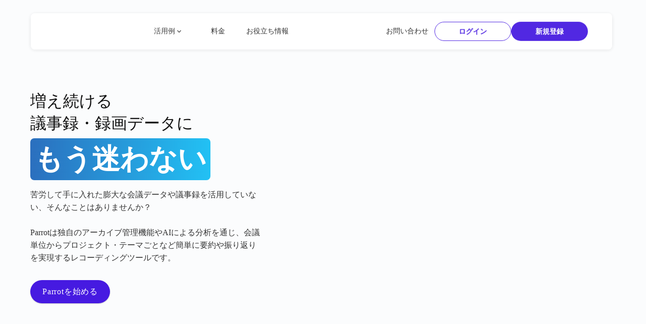

--- FILE ---
content_type: text/html;charset=utf-8
request_url: https://iamparrot.com/3
body_size: 37201
content:
<!DOCTYPE html>
<html lang="ja">
<head><meta charset="utf-8">
<meta name="viewport" content="width=device-width, initial-scale=1">
<title>Parrot | 増え続ける議事録・録画データに迷わないAIレコーディングツール</title>
<link rel="preconnect" href="https://fonts.gstatic.com" crossorigin>
<meta name="generator" content="Studio.Design">
<meta name="robots" content="all">
<meta property="og:site_name" content="Parrot | 日々の発話を資産化、意思決定を加速する">
<meta property="og:title" content="Parrot | 増え続ける議事録・録画データに迷わないAIレコーディングツール">
<meta property="og:image" content="https://storage.googleapis.com/production-os-assets/assets/6795f224-89a4-4fff-adb1-e2f2f7984647">
<meta property="og:description" content="Parrotは独自のアーカイブ管理機能やAIによる分析を通じ、会議単位からプロジェクト・テーマごとなど簡単に要約や振り返りを実現するレコーディングツールです。">
<meta property="og:type" content="website">
<meta name="description" content="Parrotは独自のアーカイブ管理機能やAIによる分析を通じ、会議単位からプロジェクト・テーマごとなど簡単に要約や振り返りを実現するレコーディングツールです。">
<meta property="twitter:card" content="summary_large_image">
<meta property="twitter:image" content="https://storage.googleapis.com/production-os-assets/assets/6795f224-89a4-4fff-adb1-e2f2f7984647">
<meta name="apple-mobile-web-app-title" content="Parrot | 増え続ける議事録・録画データに迷わないAIレコーディングツール">
<meta name="format-detection" content="telephone=no,email=no,address=no">
<meta name="chrome" content="nointentdetection">
<meta property="og:url" content="/3">
<link rel="icon" type="image/png" href="https://storage.googleapis.com/production-os-assets/assets/fc0a71a1-1f85-4dde-b15c-263ae186e4e9" data-hid="2c9d455">
<link rel="apple-touch-icon" type="image/png" href="https://storage.googleapis.com/production-os-assets/assets/fc0a71a1-1f85-4dde-b15c-263ae186e4e9" data-hid="74ef90c"><link rel="modulepreload" as="script" crossorigin href="/_nuxt/entry.2f09776e.js"><link rel="preload" as="style" href="/_nuxt/entry.b0b29391.css"><link rel="prefetch" as="image" type="image/svg+xml" href="/_nuxt/close_circle.c7480f3c.svg"><link rel="prefetch" as="image" type="image/svg+xml" href="/_nuxt/round_check.0ebac23f.svg"><link rel="prefetch" as="script" crossorigin href="/_nuxt/LottieRenderer.6664fbbe.js"><link rel="prefetch" as="script" crossorigin href="/_nuxt/error-404.8cde46e1.js"><link rel="prefetch" as="script" crossorigin href="/_nuxt/error-500.8df2b5ff.js"><link rel="stylesheet" href="/_nuxt/entry.b0b29391.css"><style>.page-enter-active{transition:.6s cubic-bezier(.4,.4,0,1)}.page-leave-active{transition:.3s cubic-bezier(.4,.4,0,1)}.page-enter-from,.page-leave-to{opacity:0}</style><style>:root{--rebranding-loading-bg:#e5e5e5;--rebranding-loading-bar:#222}</style><style>.app[data-v-d12de11f]{align-items:center;flex-direction:column;height:100%;justify-content:center;width:100%}.title[data-v-d12de11f]{font-size:34px;font-weight:300;letter-spacing:2.45px;line-height:30px;margin:30px}</style><style>/*! * Font Awesome Free 6.4.2 by @fontawesome - https://fontawesome.com * License - https://fontawesome.com/license/free (Icons: CC BY 4.0, Fonts: SIL OFL 1.1, Code: MIT License) * Copyright 2023 Fonticons, Inc. */.fa-brands,.fa-solid{-moz-osx-font-smoothing:grayscale;-webkit-font-smoothing:antialiased;--fa-display:inline-flex;align-items:center;display:var(--fa-display,inline-block);font-style:normal;font-variant:normal;justify-content:center;line-height:1;text-rendering:auto}.fa-solid{font-family:Font Awesome\ 6 Free;font-weight:900}.fa-brands{font-family:Font Awesome\ 6 Brands;font-weight:400}:host,:root{--fa-style-family-classic:"Font Awesome 6 Free";--fa-font-solid:normal 900 1em/1 "Font Awesome 6 Free";--fa-style-family-brands:"Font Awesome 6 Brands";--fa-font-brands:normal 400 1em/1 "Font Awesome 6 Brands"}@font-face{font-display:block;font-family:Font Awesome\ 6 Free;font-style:normal;font-weight:900;src:url(https://storage.googleapis.com/production-os-assets/assets/fontawesome/1629704621943/6.4.2/webfonts/fa-solid-900.woff2) format("woff2"),url(https://storage.googleapis.com/production-os-assets/assets/fontawesome/1629704621943/6.4.2/webfonts/fa-solid-900.ttf) format("truetype")}@font-face{font-display:block;font-family:Font Awesome\ 6 Brands;font-style:normal;font-weight:400;src:url(https://storage.googleapis.com/production-os-assets/assets/fontawesome/1629704621943/6.4.2/webfonts/fa-brands-400.woff2) format("woff2"),url(https://storage.googleapis.com/production-os-assets/assets/fontawesome/1629704621943/6.4.2/webfonts/fa-brands-400.ttf) format("truetype")}</style><style>.spinner[data-v-36413753]{animation:loading-spin-36413753 1s linear infinite;height:16px;pointer-events:none;width:16px}.spinner[data-v-36413753]:before{border-bottom:2px solid transparent;border-right:2px solid transparent;border-color:transparent currentcolor currentcolor transparent;border-style:solid;border-width:2px;opacity:.2}.spinner[data-v-36413753]:after,.spinner[data-v-36413753]:before{border-radius:50%;box-sizing:border-box;content:"";height:100%;position:absolute;width:100%}.spinner[data-v-36413753]:after{border-left:2px solid transparent;border-top:2px solid transparent;border-color:currentcolor transparent transparent currentcolor;border-style:solid;border-width:2px;opacity:1}@keyframes loading-spin-36413753{0%{transform:rotate(0deg)}to{transform:rotate(1turn)}}</style><style>.design-canvas__modal{height:100%;pointer-events:none;position:fixed;transition:none;width:100%;z-index:2}.design-canvas__modal:focus{outline:none}.design-canvas__modal.v-enter-active .studio-canvas,.design-canvas__modal.v-leave-active,.design-canvas__modal.v-leave-active .studio-canvas{transition:.4s cubic-bezier(.4,.4,0,1)}.design-canvas__modal.v-enter-active .studio-canvas *,.design-canvas__modal.v-leave-active .studio-canvas *{transition:none!important}.design-canvas__modal.isNone{transition:none}.design-canvas__modal .design-canvas__modal__base{height:100%;left:0;pointer-events:auto;position:fixed;top:0;transition:.4s cubic-bezier(.4,.4,0,1);width:100%;z-index:-1}.design-canvas__modal .studio-canvas{height:100%;pointer-events:none}.design-canvas__modal .studio-canvas>*{background:none!important;pointer-events:none}</style><style>.LoadMoreAnnouncer[data-v-4f7a7294]{height:1px;margin:-1px;overflow:hidden;padding:0;position:absolute;width:1px;clip:rect(0,0,0,0);border-width:0;white-space:nowrap}</style><style>.TitleAnnouncer[data-v-692a2727]{height:1px;margin:-1px;overflow:hidden;padding:0;position:absolute;width:1px;clip:rect(0,0,0,0);border-width:0;white-space:nowrap}</style><style>.publish-studio-style[data-v-c7690742]{transition:.4s cubic-bezier(.4,.4,0,1)}</style><style>.product-font-style[data-v-51f515bd]{transition:.4s cubic-bezier(.4,.4,0,1)}</style><style>@font-face{font-family:grandam;font-style:normal;font-weight:400;src:url(https://storage.googleapis.com/studio-front/fonts/grandam.ttf) format("truetype")}@font-face{font-family:Material Icons;font-style:normal;font-weight:400;src:url(https://storage.googleapis.com/production-os-assets/assets/material-icons/1629704621943/MaterialIcons-Regular.eot);src:local("Material Icons"),local("MaterialIcons-Regular"),url(https://storage.googleapis.com/production-os-assets/assets/material-icons/1629704621943/MaterialIcons-Regular.woff2) format("woff2"),url(https://storage.googleapis.com/production-os-assets/assets/material-icons/1629704621943/MaterialIcons-Regular.woff) format("woff"),url(https://storage.googleapis.com/production-os-assets/assets/material-icons/1629704621943/MaterialIcons-Regular.ttf) format("truetype")}.StudioCanvas{display:flex;height:auto;min-height:100dvh}.StudioCanvas>.sd{min-height:100dvh;overflow:clip}a,abbr,address,article,aside,audio,b,blockquote,body,button,canvas,caption,cite,code,dd,del,details,dfn,div,dl,dt,em,fieldset,figcaption,figure,footer,form,h1,h2,h3,h4,h5,h6,header,hgroup,html,i,iframe,img,input,ins,kbd,label,legend,li,main,mark,menu,nav,object,ol,p,pre,q,samp,section,select,small,span,strong,sub,summary,sup,table,tbody,td,textarea,tfoot,th,thead,time,tr,ul,var,video{border:0;font-family:sans-serif;line-height:1;list-style:none;margin:0;padding:0;text-decoration:none;-webkit-font-smoothing:antialiased;-webkit-backface-visibility:hidden;box-sizing:border-box;color:#333;transition:.3s cubic-bezier(.4,.4,0,1);word-spacing:1px}a:focus:not(:focus-visible),button:focus:not(:focus-visible),summary:focus:not(:focus-visible){outline:none}nav ul{list-style:none}blockquote,q{quotes:none}blockquote:after,blockquote:before,q:after,q:before{content:none}a,button{background:transparent;font-size:100%;margin:0;padding:0;vertical-align:baseline}ins{text-decoration:none}ins,mark{background-color:#ff9;color:#000}mark{font-style:italic;font-weight:700}del{text-decoration:line-through}abbr[title],dfn[title]{border-bottom:1px dotted;cursor:help}table{border-collapse:collapse;border-spacing:0}hr{border:0;border-top:1px solid #ccc;display:block;height:1px;margin:1em 0;padding:0}input,select{vertical-align:middle}textarea{resize:none}.clearfix:after{clear:both;content:"";display:block}[slot=after] button{overflow-anchor:none}</style><style>.sd{flex-wrap:nowrap;max-width:100%;pointer-events:all;z-index:0;-webkit-overflow-scrolling:touch;align-content:center;align-items:center;display:flex;flex:none;flex-direction:column;position:relative}.sd::-webkit-scrollbar{display:none}.sd,.sd.richText *{transition-property:all,--g-angle,--g-color-0,--g-position-0,--g-color-1,--g-position-1,--g-color-2,--g-position-2,--g-color-3,--g-position-3,--g-color-4,--g-position-4,--g-color-5,--g-position-5,--g-color-6,--g-position-6,--g-color-7,--g-position-7,--g-color-8,--g-position-8,--g-color-9,--g-position-9,--g-color-10,--g-position-10,--g-color-11,--g-position-11}input.sd,textarea.sd{align-content:normal}.sd[tabindex]:focus{outline:none}.sd[tabindex]:focus-visible{outline:1px solid;outline-color:Highlight;outline-color:-webkit-focus-ring-color}input[type=email],input[type=tel],input[type=text],select,textarea{-webkit-appearance:none}select{cursor:pointer}.frame{display:block;overflow:hidden}.frame>iframe{height:100%;width:100%}.frame .formrun-embed>iframe:not(:first-child){display:none!important}.image{position:relative}.image:before{background-position:50%;background-size:cover;border-radius:inherit;content:"";height:100%;left:0;pointer-events:none;position:absolute;top:0;transition:inherit;width:100%;z-index:-2}.sd.file{cursor:pointer;flex-direction:row;outline:2px solid transparent;outline-offset:-1px;overflow-wrap:anywhere;word-break:break-word}.sd.file:focus-within{outline-color:Highlight;outline-color:-webkit-focus-ring-color}.file>input[type=file]{opacity:0;pointer-events:none;position:absolute}.sd.text,.sd:where(.icon){align-content:center;align-items:center;display:flex;flex-direction:row;justify-content:center;overflow:visible;overflow-wrap:anywhere;word-break:break-word}.sd:where(.icon.fa){display:inline-flex}.material-icons{align-items:center;display:inline-flex;font-family:Material Icons;font-size:24px;font-style:normal;font-weight:400;justify-content:center;letter-spacing:normal;line-height:1;text-transform:none;white-space:nowrap;word-wrap:normal;direction:ltr;text-rendering:optimizeLegibility;-webkit-font-smoothing:antialiased}.sd:where(.icon.material-symbols){align-items:center;display:flex;font-style:normal;font-variation-settings:"FILL" var(--symbol-fill,0),"wght" var(--symbol-weight,400);justify-content:center;min-height:1em;min-width:1em}.sd.material-symbols-outlined{font-family:Material Symbols Outlined}.sd.material-symbols-rounded{font-family:Material Symbols Rounded}.sd.material-symbols-sharp{font-family:Material Symbols Sharp}.sd.material-symbols-weight-100{--symbol-weight:100}.sd.material-symbols-weight-200{--symbol-weight:200}.sd.material-symbols-weight-300{--symbol-weight:300}.sd.material-symbols-weight-400{--symbol-weight:400}.sd.material-symbols-weight-500{--symbol-weight:500}.sd.material-symbols-weight-600{--symbol-weight:600}.sd.material-symbols-weight-700{--symbol-weight:700}.sd.material-symbols-fill{--symbol-fill:1}a,a.icon,a.text{-webkit-tap-highlight-color:rgba(0,0,0,.15)}.fixed{z-index:2}.sticky{z-index:1}.button{transition:.4s cubic-bezier(.4,.4,0,1)}.button,.link{cursor:pointer}.submitLoading{opacity:.5!important;pointer-events:none!important}.richText{display:block;word-break:break-word}.richText [data-thread],.richText a,.richText blockquote,.richText em,.richText h1,.richText h2,.richText h3,.richText h4,.richText li,.richText ol,.richText p,.richText p>code,.richText pre,.richText pre>code,.richText s,.richText strong,.richText table tbody,.richText table tbody tr,.richText table tbody tr>td,.richText table tbody tr>th,.richText u,.richText ul{backface-visibility:visible;color:inherit;font-family:inherit;font-size:inherit;font-style:inherit;font-weight:inherit;letter-spacing:inherit;line-height:inherit;text-align:inherit}.richText p{display:block;margin:10px 0}.richText>p{min-height:1em}.richText img,.richText video{height:auto;max-width:100%;vertical-align:bottom}.richText h1{display:block;font-size:3em;font-weight:700;margin:20px 0}.richText h2{font-size:2em}.richText h2,.richText h3{display:block;font-weight:700;margin:10px 0}.richText h3{font-size:1em}.richText h4,.richText h5{font-weight:600}.richText h4,.richText h5,.richText h6{display:block;font-size:1em;margin:10px 0}.richText h6{font-weight:500}.richText [data-type=table]{overflow-x:auto}.richText [data-type=table] p{white-space:pre-line;word-break:break-all}.richText table{border:1px solid #f2f2f2;border-collapse:collapse;border-spacing:unset;color:#1a1a1a;font-size:14px;line-height:1.4;margin:10px 0;table-layout:auto}.richText table tr th{background:hsla(0,0%,96%,.5)}.richText table tr td,.richText table tr th{border:1px solid #f2f2f2;max-width:240px;min-width:100px;padding:12px}.richText table tr td p,.richText table tr th p{margin:0}.richText blockquote{border-left:3px solid rgba(0,0,0,.15);font-style:italic;margin:10px 0;padding:10px 15px}.richText [data-type=embed_code]{margin:20px 0;position:relative}.richText [data-type=embed_code]>.height-adjuster>.wrapper{position:relative}.richText [data-type=embed_code]>.height-adjuster>.wrapper[style*=padding-top] iframe{height:100%;left:0;position:absolute;top:0;width:100%}.richText [data-type=embed_code][data-embed-sandbox=true]{display:block;overflow:hidden}.richText [data-type=embed_code][data-embed-code-type=instagram]>.height-adjuster>.wrapper[style*=padding-top]{padding-top:100%}.richText [data-type=embed_code][data-embed-code-type=instagram]>.height-adjuster>.wrapper[style*=padding-top] blockquote{height:100%;left:0;overflow:hidden;position:absolute;top:0;width:100%}.richText [data-type=embed_code][data-embed-code-type=codepen]>.height-adjuster>.wrapper{padding-top:50%}.richText [data-type=embed_code][data-embed-code-type=codepen]>.height-adjuster>.wrapper iframe{height:100%;left:0;position:absolute;top:0;width:100%}.richText [data-type=embed_code][data-embed-code-type=slideshare]>.height-adjuster>.wrapper{padding-top:56.25%}.richText [data-type=embed_code][data-embed-code-type=slideshare]>.height-adjuster>.wrapper iframe{height:100%;left:0;position:absolute;top:0;width:100%}.richText [data-type=embed_code][data-embed-code-type=speakerdeck]>.height-adjuster>.wrapper{padding-top:56.25%}.richText [data-type=embed_code][data-embed-code-type=speakerdeck]>.height-adjuster>.wrapper iframe{height:100%;left:0;position:absolute;top:0;width:100%}.richText [data-type=embed_code][data-embed-code-type=snapwidget]>.height-adjuster>.wrapper{padding-top:30%}.richText [data-type=embed_code][data-embed-code-type=snapwidget]>.height-adjuster>.wrapper iframe{height:100%;left:0;position:absolute;top:0;width:100%}.richText [data-type=embed_code][data-embed-code-type=firework]>.height-adjuster>.wrapper fw-embed-feed{-webkit-user-select:none;-moz-user-select:none;user-select:none}.richText [data-type=embed_code_empty]{display:none}.richText ul{margin:0 0 0 20px}.richText ul li{list-style:disc;margin:10px 0}.richText ul li p{margin:0}.richText ol{margin:0 0 0 20px}.richText ol li{list-style:decimal;margin:10px 0}.richText ol li p{margin:0}.richText hr{border-top:1px solid #ccc;margin:10px 0}.richText p>code{background:#eee;border:1px solid rgba(0,0,0,.1);border-radius:6px;display:inline;margin:2px;padding:0 5px}.richText pre{background:#eee;border-radius:6px;font-family:Menlo,Monaco,Courier New,monospace;margin:20px 0;padding:25px 35px;white-space:pre-wrap}.richText pre code{border:none;padding:0}.richText strong{color:inherit;display:inline;font-family:inherit;font-weight:900}.richText em{font-style:italic}.richText a,.richText u{text-decoration:underline}.richText a{color:#007cff;display:inline}.richText s{text-decoration:line-through}.richText [data-type=table_of_contents]{background-color:#f5f5f5;border-radius:2px;color:#616161;font-size:16px;list-style:none;margin:0;padding:24px 24px 8px;text-decoration:underline}.richText [data-type=table_of_contents] .toc_list{margin:0}.richText [data-type=table_of_contents] .toc_item{color:currentColor;font-size:inherit!important;font-weight:inherit;list-style:none}.richText [data-type=table_of_contents] .toc_item>a{border:none;color:currentColor;font-size:inherit!important;font-weight:inherit;text-decoration:none}.richText [data-type=table_of_contents] .toc_item>a:hover{opacity:.7}.richText [data-type=table_of_contents] .toc_item--1{margin:0 0 16px}.richText [data-type=table_of_contents] .toc_item--2{margin:0 0 16px;padding-left:2rem}.richText [data-type=table_of_contents] .toc_item--3{margin:0 0 16px;padding-left:4rem}.sd.section{align-content:center!important;align-items:center!important;flex-direction:column!important;flex-wrap:nowrap!important;height:auto!important;max-width:100%!important;padding:0!important;width:100%!important}.sd.section-inner{position:static!important}@property --g-angle{syntax:"<angle>";inherits:false;initial-value:180deg}@property --g-color-0{syntax:"<color>";inherits:false;initial-value:transparent}@property --g-position-0{syntax:"<percentage>";inherits:false;initial-value:.01%}@property --g-color-1{syntax:"<color>";inherits:false;initial-value:transparent}@property --g-position-1{syntax:"<percentage>";inherits:false;initial-value:100%}@property --g-color-2{syntax:"<color>";inherits:false;initial-value:transparent}@property --g-position-2{syntax:"<percentage>";inherits:false;initial-value:100%}@property --g-color-3{syntax:"<color>";inherits:false;initial-value:transparent}@property --g-position-3{syntax:"<percentage>";inherits:false;initial-value:100%}@property --g-color-4{syntax:"<color>";inherits:false;initial-value:transparent}@property --g-position-4{syntax:"<percentage>";inherits:false;initial-value:100%}@property --g-color-5{syntax:"<color>";inherits:false;initial-value:transparent}@property --g-position-5{syntax:"<percentage>";inherits:false;initial-value:100%}@property --g-color-6{syntax:"<color>";inherits:false;initial-value:transparent}@property --g-position-6{syntax:"<percentage>";inherits:false;initial-value:100%}@property --g-color-7{syntax:"<color>";inherits:false;initial-value:transparent}@property --g-position-7{syntax:"<percentage>";inherits:false;initial-value:100%}@property --g-color-8{syntax:"<color>";inherits:false;initial-value:transparent}@property --g-position-8{syntax:"<percentage>";inherits:false;initial-value:100%}@property --g-color-9{syntax:"<color>";inherits:false;initial-value:transparent}@property --g-position-9{syntax:"<percentage>";inherits:false;initial-value:100%}@property --g-color-10{syntax:"<color>";inherits:false;initial-value:transparent}@property --g-position-10{syntax:"<percentage>";inherits:false;initial-value:100%}@property --g-color-11{syntax:"<color>";inherits:false;initial-value:transparent}@property --g-position-11{syntax:"<percentage>";inherits:false;initial-value:100%}</style><style>.snackbar[data-v-3129703d]{align-items:center;background:#fff;border:1px solid #ededed;border-radius:6px;box-shadow:0 16px 48px -8px rgba(0,0,0,.08),0 10px 25px -5px rgba(0,0,0,.11);display:flex;flex-direction:row;gap:8px;justify-content:space-between;left:50%;max-width:90vw;padding:16px 20px;position:fixed;top:32px;transform:translateX(-50%);-webkit-user-select:none;-moz-user-select:none;user-select:none;width:480px;z-index:9999}.snackbar.v-enter-active[data-v-3129703d],.snackbar.v-leave-active[data-v-3129703d]{transition:.4s cubic-bezier(.4,.4,0,1)}.snackbar.v-enter-from[data-v-3129703d],.snackbar.v-leave-to[data-v-3129703d]{opacity:0;transform:translate(-50%,-10px)}.snackbar .convey[data-v-3129703d]{align-items:center;display:flex;flex-direction:row;gap:8px;padding:0}.snackbar .convey .icon[data-v-3129703d]{background-position:50%;background-repeat:no-repeat;flex-shrink:0;height:24px;width:24px}.snackbar .convey .message[data-v-3129703d]{font-size:14px;font-style:normal;font-weight:400;line-height:20px;white-space:pre-line}.snackbar .convey.error .icon[data-v-3129703d]{background-image:url(/_nuxt/close_circle.c7480f3c.svg)}.snackbar .convey.error .message[data-v-3129703d]{color:#f84f65}.snackbar .convey.success .icon[data-v-3129703d]{background-image:url(/_nuxt/round_check.0ebac23f.svg)}.snackbar .convey.success .message[data-v-3129703d]{color:#111}.snackbar .button[data-v-3129703d]{align-items:center;border-radius:40px;color:#4b9cfb;display:flex;flex-shrink:0;font-family:Inter;font-size:12px;font-style:normal;font-weight:700;justify-content:center;line-height:16px;padding:4px 8px}.snackbar .button[data-v-3129703d]:hover{background:#f5f5f5}</style><style>a[data-v-d2500ebd]{align-items:center;border-radius:4px;bottom:20px;height:20px;justify-content:center;left:20px;perspective:300px;position:fixed;transition:0s linear;width:84px;z-index:2000}@media (hover:hover){a[data-v-d2500ebd]{transition:.4s cubic-bezier(.4,.4,0,1);will-change:width,height}a[data-v-d2500ebd]:hover{height:32px;width:200px}}[data-v-d2500ebd] .custom-fill path{fill:var(--1167f19e)}.fade-enter-active[data-v-d2500ebd],.fade-leave-active[data-v-d2500ebd]{position:absolute;transform:translateZ(0);transition:opacity .3s cubic-bezier(.4,.4,0,1);will-change:opacity,transform}.fade-enter-from[data-v-d2500ebd],.fade-leave-to[data-v-d2500ebd]{opacity:0}</style></head>
<body ><div id="__nuxt"><div><span></span><!----><!----></div></div><script type="application/json" id="__NUXT_DATA__" data-ssr="true">[["Reactive",1],{"data":2,"state":4,"_errors":5,"serverRendered":6,"path":7,"pinia":8},{"dynamicData3":3},null,{},{"dynamicData3":3},true,"/3",{"cmsContentStore":9,"indexStore":12,"projectStore":15,"productStore":35,"pageHeadStore":423},{"listContentsMap":10,"contentMap":11},["Map"],["Map"],{"routeType":13,"host":14},"publish","iamparrot.com",{"project":16},{"id":17,"name":18,"type":19,"customDomain":20,"iconImage":20,"coverImage":21,"displayBadge":22,"integrations":23,"snapshot_path":33,"snapshot_id":34,"recaptchaSiteKey":-1},"65qmRbjnaV","Parrot","web","","https://storage.googleapis.com/production-os-assets/assets/8e058a21-743e-4218-9687-51497e67e6e0",false,[24,27,30],{"integration_name":25,"code":26},"google-analytics","G-L20RFJ9ST1",{"integration_name":28,"code":29},"google-tag-manager","GTM-PRV5K4B6",{"integration_name":31,"code":32},"typesquare","unused","https://storage.googleapis.com/studio-publish/projects/65qmRbjnaV/dO8DrK05On/","dO8DrK05On",{"product":36,"isLoaded":6,"selectedModalIds":420,"redirectPage":3,"isInitializedRSS":22,"pageViewMap":421,"symbolViewMap":422},{"breakPoints":37,"colors":47,"fonts":48,"head":126,"info":132,"pages":140,"resources":297,"symbols":301,"style":336,"styleVars":338,"enablePassword":22,"classes":385,"publishedUid":419},[38,41,44],{"maxWidth":39,"name":40},500,"mobile",{"maxWidth":42,"name":43},1140,"small",{"maxWidth":45,"name":46},840,"tablet",[],[49,70,72,74,76,91,95,97,99,101,103,105,107,111,113,117,122],{"family":50,"subsets":51,"variants":61,"vendor":69},"M PLUS 1p",[52,53,54,55,56,57,58,59,60],"cyrillic","cyrillic-ext","greek","greek-ext","hebrew","japanese","latin","latin-ext","vietnamese",[62,63,64,65,66,67,68],"100","300","regular","500","700","800","900","google",{"family":71,"vendor":31},"A1ゴシック M JIS2004",{"family":73,"vendor":31},"A1ゴシック R JIS2004",{"family":75,"vendor":31},"A1ゴシック B JIS2004",{"family":77,"subsets":78,"variants":79,"vendor":69},"Montserrat",[52,53,58,59,60],[62,80,63,64,65,81,66,67,68,82,83,84,85,86,87,88,89,90],"200","600","100italic","200italic","300italic","italic","500italic","600italic","700italic","800italic","900italic",{"family":92,"subsets":93,"variants":94,"vendor":69},"Noto Sans JP",[57,58],[62,63,64,65,66,68],{"family":96,"vendor":31},"ヒラギノ角ゴ W5 JIS2004",{"family":98,"vendor":31},"見出ゴMB1",{"family":100,"vendor":31},"ヒラギノ角ゴ W8 JIS2004",{"family":102,"vendor":31},"ヒラギノ角ゴ W7 JIS2004",{"family":104,"vendor":31},"ヒラギノ明朝 W6 JIS2004",{"family":106,"vendor":31},"ヒラギノ角ゴ W4 JIS2004",{"family":108,"subsets":109,"variants":110,"vendor":69},"Inter",[52,53,54,55,58,59,60],[62,80,63,64,65,81,66,67,68],{"family":112,"vendor":31},"ヒラギノ角ゴ W6 JIS2004",{"family":114,"subsets":115,"variants":116,"vendor":69},"Lato",[58,59],[62,82,63,84,64,85,66,88,68,90],{"family":118,"subsets":119,"variants":121,"vendor":69},"Poppins",[120,58,59],"devanagari",[62,82,80,83,63,84,64,85,65,86,81,87,66,88,67,89,68,90],{"family":123,"subsets":124,"variants":125,"vendor":69},"Inter,'Noto Sans JP'",[52,53,54,55,58,59,60],[62,80,63,64,65,81,66,67,68],{"favicon":127,"meta":128,"title":131},"https://storage.googleapis.com/production-os-assets/assets/31059a26-3df2-42bb-8fed-ecff598ef793",{"description":129,"og:image":130},"Parrotは会議や面談のコミュニケーションを可視化し、コミュニケーションの齟齬解消とスムーズな情報共有を実現する意思決定支援サービスです。","https://storage.googleapis.com/production-os-assets/assets/149dff77-7183-4050-8a4d-9bf78a20c5fa","Parrot | 日々の発話を資産化、意思決定を加速する",{"baseWidth":133,"created_at":134,"screen":135,"type":19,"updated_at":138,"version":139},1920,1518591100346,{"baseWidth":136,"height":137,"isAutoHeight":22,"width":136,"workingState":22},1280,600,1518792996878,"4.1.9",[141,158,165,177,184,192,199,207,213,221,229,236,242,249,256,263,268,272,281,287],{"head":142,"id":149,"type":150,"uuid":151,"symbolIds":152},{"favicon":143,"lang":144,"meta":145,"title":148},"https://storage.googleapis.com/production-os-assets/assets/fc0a71a1-1f85-4dde-b15c-263ae186e4e9","ja",{"description":146,"og:image":147},"Parrotは独自のアーカイブ管理機能やAIによる分析を通じ、会議単位からプロジェクト・テーマごとなど簡単に要約や振り返りを実現するレコーディングツールです。","https://storage.googleapis.com/production-os-assets/assets/6795f224-89a4-4fff-adb1-e2f2f7984647","Parrot | 増え続ける議事録・録画データに迷わないAIレコーディングツール","/","page","ceffd2df-2580-4552-a3cc-f658a7a164dc",[153,154,155,156,157],"49ae742f-dddc-48bd-9e5e-3485691cc249","a12407bc-15c1-44eb-b4dc-336e1b0a9295","5c372f1d-ad1b-42a9-b0a2-606939f47922","875492ac-8445-43a0-b4a3-bbb97f387db1","28734878-7f94-4019-837e-293d0d152d64",{"head":159,"id":162,"type":150,"uuid":163,"symbolIds":164},{"favicon":143,"lang":144,"meta":160,"title":161},{"description":20,"og:image":147},"リリースノート | AIレコーディングツール Parrot","release-note","9eb50ea1-e329-413e-bcd1-e7de58ce0481",[153,157,156],{"head":166,"id":171,"type":150,"uuid":172,"symbolIds":173},{"favicon":143,"lang":144,"meta":167,"title":170},{"description":168,"og:image":147,"robots":169},"Parrotは、会議録作成の手間を削減し、チームの生産性を向上させます。AIチャットや発話者別文字起こしなどの機能で、効率的な議事録作成をサポートします。","noindex","議事録自動作成でコスト削減 - Parrot","use-case/minutes","e9e7bc5e-1087-404e-918e-3c385f19c2ce",[157,174,175,155,176,156],"bf55f6a6-bbce-40f7-be8f-2aac9789ea4b","eb27a0cc-9c84-4caa-a25d-e7ee90f75d21","158462fb-7a92-43d9-8fef-78577cc596da",{"head":178,"id":181,"type":150,"uuid":182,"symbolIds":183},{"favicon":143,"lang":144,"meta":179,"title":180},{"description":168,"og:image":147,"robots":169},"議事録作成が効率的に、コストゼロでチーム共有","use-case/todo","f5100707-627f-486d-8425-7fa52343e1f8",[157,174,175,155,176,156],{"head":185,"id":189,"type":150,"uuid":190,"symbolIds":191},{"favicon":143,"lang":144,"meta":186,"title":188},{"description":187,"og:image":147,"robots":169},"会議の記録を知識として蓄積・共有できる","Parrot - 会議の記録を知識として共有・活用","use-case/knowledge","7be77667-8eb5-40a3-8a91-5f788b111a02",[157,174,175,155,176,156],{"head":193,"id":196,"type":150,"uuid":197,"symbolIds":198},{"favicon":143,"lang":144,"meta":194,"title":195},{"description":20,"og:image":147},"料金プラン | AIレコーディングツール Parrot","pricing","bac4ae32-072b-41d6-9681-089ac3e0d260",[157,153,176,155,156],{"head":200,"id":203,"type":150,"uuid":204,"symbolIds":205},{"favicon":143,"lang":144,"meta":201,"title":202},{"description":20,"og:image":147},"お役立ち情報 | AIレコーディングツール Parrot","help","6b08805d-2b2c-4f7f-9ef3-431caf23ae18",[153,206,157,156],"498ae844-6c31-4503-aced-b909f81dc633",{"head":208,"id":210,"type":150,"uuid":211,"symbolIds":212},{"favicon":143,"lang":144,"meta":209,"title":202},{"description":20,"og:image":147},"blog","998b5514-2516-42fa-8da9-938e9ed8af68",[153,206,157,156],{"head":214,"id":218,"type":150,"uuid":219,"symbolIds":220},{"favicon":215,"lang":144,"meta":216,"title":217},"https://storage.googleapis.com/production-os-assets/assets/e8d74dc4-76a8-4a5e-a031-635be9d80676",{"description":20,"og:image":20},"利用規約 | AIレコーディングツール Parrot","terms","2eb58fed-8335-489f-bd8f-c025d9b2262c",[157,156],{"head":222,"id":225,"type":150,"uuid":226,"symbolIds":227},{"favicon":215,"lang":144,"meta":223,"title":224},{"description":20,"robots":169},"資料請求 | Parrot","request-doc","52ff6e72-ef10-4c9a-970f-515ccc17eea8",[228],"d636585d-f88b-4584-982e-473eb1b8b8ce",{"head":230,"id":233,"type":150,"uuid":234,"symbolIds":235},{"favicon":215,"lang":144,"meta":231,"title":232},{"description":20},"お問い合わせ | Parrot","contact","2ecbb4ac-9e1e-463c-a7c0-2178137421b0",[157,156],{"head":237,"id":239,"type":150,"uuid":240,"symbolIds":241},{"favicon":215,"lang":144,"meta":238,"title":232},{"description":20,"robots":169},"confirm-contract","57214a89-cc59-4182-855f-41000d82a70e",[228],{"head":243,"id":246,"type":150,"uuid":247,"symbolIds":248},{"favicon":215,"lang":144,"meta":244,"title":245},{"description":20},"お問い合わせありがとうございます | AIレコーディングツール Parrot","thanks","df487940-0035-4881-a985-f96bf4178366",[157,156],{"head":250,"id":253,"type":150,"uuid":254,"symbolIds":255},{"favicon":215,"lang":144,"meta":251,"title":252},{"description":20,"og:image":20},"プライバシーポリシー | AIレコーディングツール Parrot","privacypolicy","58678c75-c464-4751-bf8d-f25472dff846",[157,156],{"head":257,"id":260,"type":150,"uuid":261,"symbolIds":262},{"favicon":215,"lang":144,"meta":258,"title":259},{"description":20,"og:image":20},"特定商取引法に基づく表記 | AIレコーディングツール Parrot","legal-information","481fc1ba-e521-4a3f-9595-60e6c2b35b36",[157,156],{"id":264,"isCookieModal":22,"responsive":6,"type":265,"uuid":266,"symbolIds":267},"2","modal","c430114e-94e9-4167-81a5-54c2797b523e",[],{"id":269,"isCookieModal":22,"responsive":6,"type":265,"uuid":270,"symbolIds":271},"1","3e0cf1be-7029-453a-8f5f-4c22b1bb2337",[],{"cmsRequest":273,"head":276,"id":278,"type":150,"uuid":279,"symbolIds":280},{"contentSlug":274,"schemaKey":275},"{{$route.params.slug}}","hGlPOH6X",{"lang":144,"title":277},"{{title}} | AIレコーディングツール Parrot","release-note/:slug","00e3b2da-4d71-441e-b909-6549e642efb5",[157,156],{"cmsRequest":282,"id":284,"type":150,"uuid":285,"symbolIds":286},{"contentSlug":274,"schemaKey":283},"eHBEIujd","help/:slug","b40aefd6-d160-4984-9eac-be11506731c6",[206,157,156],{"cmsRequest":288,"head":290,"id":294,"type":150,"uuid":295,"symbolIds":296},{"contentSlug":274,"schemaKey":289},"posts",{"lang":144,"meta":291,"title":277},{"description":292,"og:image":293},"{{body}} ","{{cover}}","posts/:slug","177bee43-afa5-4aea-ab6d-e8fe45ba5470",[157,156],{"rssList":298,"apiList":299,"cmsProjectId":300},[],[],"G7t4RE6Kmk0EMOePGdPG",[302,304,306,308,309,310,311,313,315,316,317,319,321,322,323,325,327,328,329,331,333,334],{"uuid":303},"87574595-2998-46f1-9183-6ff581f3e3d5",{"uuid":305},"938675d2-a2dc-44d3-97e5-9fc455b5327f",{"uuid":307},"81e0e5c8-d693-4835-a9f0-892a34ab1385",{"uuid":228},{"uuid":155},{"uuid":157},{"uuid":312},"184ac529-bbc4-4b67-8cb1-f27b95e6b1b9",{"uuid":314},"28c77e84-37cc-489d-8d52-86622642a75f",{"uuid":156},{"uuid":153},{"uuid":318},"de498e23-4546-4d4f-b075-4804701d6c81",{"uuid":320},"074c8c6f-3507-4423-86c8-b2371d15be3c",{"uuid":206},{"uuid":154},{"uuid":324},"2b0bfa96-a5b3-4f46-9f2b-5da9ae9c0b42",{"uuid":326},"03112af6-1996-4d64-a397-d86ab493b39c",{"uuid":174},{"uuid":175},{"uuid":330},"507acdfa-0cfc-40bc-a2dc-050a0b28be54",{"uuid":332},"8a74ae10-cbcf-45b4-a96e-8179c48941f5",{"uuid":176},{"uuid":335},"99ef9752-7e77-42d3-86b9-69bc492576af",{"fontFamily":337},[],{"fontFamily":339},[340,343,346,349,352,354,357,360,362,365,368,371,374,376,379,381,383],{"key":341,"name":20,"value":342},"2eb22868","'M PLUS 1p'",{"key":344,"name":20,"value":345},"ce8377f8","'A1ゴシック M JIS2004'",{"key":347,"name":20,"value":348},"248c75e7","'A1ゴシック R JIS2004'",{"key":350,"name":20,"value":351},"d2a1a1cd","'A1ゴシック B JIS2004'",{"key":353,"name":20,"value":77},"9092938a",{"key":355,"name":20,"value":356},"ebb5eb85","'Noto Sans JP'",{"key":358,"name":20,"value":359},"aa93024a","'ヒラギノ角ゴ W5 JIS2004'",{"key":361,"name":20,"value":98},"51a3ae50",{"key":363,"name":20,"value":364},"60a7f1fe","'ヒラギノ角ゴ W8 JIS2004'",{"key":366,"name":20,"value":367},"8f9235ac","'ヒラギノ角ゴ W7 JIS2004'",{"key":369,"name":20,"value":370},"488c290a","'ヒラギノ明朝 W6 JIS2004'",{"key":372,"name":20,"value":373},"8bbd3923","'ヒラギノ角ゴ W4 JIS2004'",{"key":375,"name":20,"value":108},"0da49877",{"key":377,"name":20,"value":378},"329e349c","'ヒラギノ角ゴ W6 JIS2004'",{"key":380,"name":20,"value":114},"e9bb8e26",{"key":382,"name":20,"value":118},"f9807b6a",{"key":384,"name":20,"value":123},"ec9c0cde",{"typography":386},[387,396,402,407,414],{"key":388,"name":389,"style":390},"5f8c585e","Title-XL",{"fontFamily":391,"fontSize":392,"fontWeight":393,"letterSpacing":394,"lineHeight":395},"var(--s-font-ec9c0cde)","48px",700,0,"1.3",{"key":397,"name":398,"style":399},"83937762","Title-L",{"fontFamily":391,"fontSize":400,"fontWeight":393,"letterSpacing":394,"lineHeight":401},"32px","1.4",{"key":403,"name":404,"style":405},"49a5b871","Title-M",{"fontFamily":391,"fontSize":406,"fontWeight":393,"letterSpacing":394,"lineHeight":401},"24px",{"key":408,"name":409,"style":410},"3daf180c","Paragraph-L",{"fontFamily":391,"fontSize":411,"fontWeight":412,"letterSpacing":394,"lineHeight":413},"16px",400,"1.5",{"key":415,"name":416,"style":417},"1bb5074d","Paragraph-M",{"fontFamily":391,"fontSize":418,"fontWeight":412,"letterSpacing":394,"lineHeight":401},"12px","20251226082851",[],{},["Map"],{"googleFontMap":424,"typesquareLoaded":22,"hasCustomFont":22,"materialSymbols":425},["Map"],[]]</script><script>window.__NUXT__={};window.__NUXT__.config={public:{apiBaseUrl:"https://api.studiodesignapp.com/api",cmsApiBaseUrl:"https://api.cms.studiodesignapp.com",previewBaseUrl:"https://preview.studio.site",facebookAppId:"569471266584583",firebaseApiKey:"AIzaSyBkjSUz89vvvl35U-EErvfHXLhsDakoNNg",firebaseProjectId:"studio-7e371",firebaseAuthDomain:"studio-7e371.firebaseapp.com",firebaseDatabaseURL:"https://studio-7e371.firebaseio.com",firebaseStorageBucket:"studio-7e371.appspot.com",firebaseMessagingSenderId:"373326844567",firebaseAppId:"1:389988806345:web:db757f2db74be8b3",studioDomain:".studio.site",studioPublishUrl:"https://storage.googleapis.com/studio-publish",studioPublishIndexUrl:"https://storage.googleapis.com/studio-publish-index",rssApiPath:"https://rss.studiodesignapp.com/rssConverter",embedSandboxDomain:".studioiframesandbox.com",apiProxyUrl:"https://studio-api-proxy-rajzgb4wwq-an.a.run.app",proxyApiBaseUrl:"",isPublishSite:false,isDev:false,fontsApiBaseUrl:"https://fonts.studio.design",jwtCookieName:"jwt_token"},app:{baseURL:"/",buildAssetsDir:"/_nuxt/",cdnURL:""}}</script><script type="module" src="/_nuxt/entry.2f09776e.js" crossorigin></script></body>
</html>

--- FILE ---
content_type: text/plain; charset=utf-8
request_url: https://analytics.studiodesignapp.com/event
body_size: -231
content:
Message published: 17691838718326407